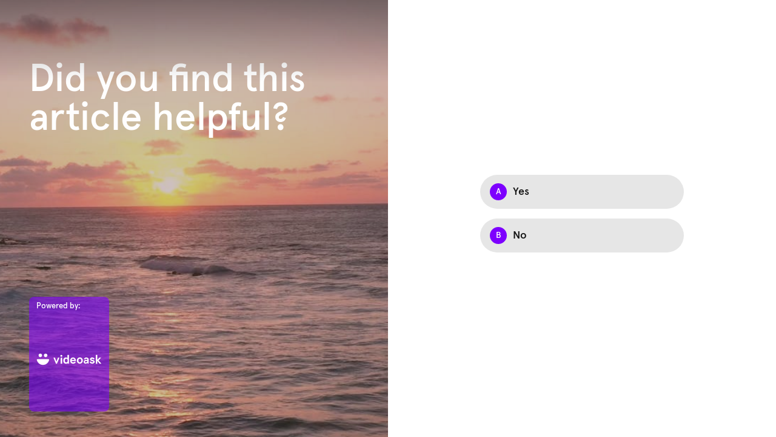

--- FILE ---
content_type: text/html; charset=utf-8
request_url: https://www.videoask.com/fo9x3q606
body_size: 8813
content:
<!DOCTYPE html><html lang="en"><head><meta charSet="utf-8"/><meta content="width=device-width, initial-scale=1, shrink-to-fit=no" name="viewport"/><title>Redirect to a webpage - Did you find this article helpful?</title><link href="https://www.videoask.com/fo9x3q606" rel="canonical"/><meta content="https://www.videoask.com/fo9x3q606" property="og:url"/><meta content="Typeform" name="author"/><meta content="noindex,nofollow" name="robots"/><link href="/static/renderer/icons/apple-icon-57x57.png" rel="apple-touch-icon" sizes="57x57"/><link href="/static/renderer/icons/apple-icon-60x60.png" rel="apple-touch-icon" sizes="60x60"/><link href="/static/renderer/icons/apple-icon-72x72.png" rel="apple-touch-icon" sizes="72x72"/><link href="/static/renderer/icons/apple-icon-76x76.png" rel="apple-touch-icon" sizes="76x76"/><link href="/static/renderer/icons/apple-icon-114x114.png" rel="apple-touch-icon" sizes="114x114"/><link href="/static/renderer/icons/apple-icon-120x120.png" rel="apple-touch-icon" sizes="120x120"/><link href="/static/renderer/icons/apple-icon-144x144.png" rel="apple-touch-icon" sizes="144x144"/><link href="/static/renderer/icons/apple-icon-152x152.png" rel="apple-touch-icon" sizes="152x152"/><link href="/static/renderer/icons/apple-icon-180x180.png" rel="apple-touch-icon" sizes="180x180"/><meta content="/static/renderer/icons/ms-icon-144x144.png" name="msapplication-TileImage"/><link href="/static/renderer/icons/favicon-32x32.png" rel="icon" sizes="32x32" type="image/png"/><link href="/static/renderer/icons/favicon-96x96.png" rel="icon" sizes="96x96" type="image/png"/><link href="/static/renderer/icons/favicon-16x16.png" rel="icon" sizes="16x16" type="image/png"/><link href="/static/renderer/icons/android-icon-192x192.png" rel="icon" sizes="192x192" type="image/png"/><meta content="video ask, video forms, video form, video data collection, video contact forms, video contact form, video feedback, video testimonials, testimonials, contact forms, video survey, video surveys, video training, video question, video questions, video interview, video recruting, typeform" name="keywords"/><meta content="Redirect to a webpage - Did you find this article helpful?" property="og:title"/><meta content="website" property="og:type"/><meta content="https://res.cloudinary.com/videoask/image/fetch/t_social-image-without-play-button/https://images.pexels.com/videos/4611893/beach-beach-waves-blue-sea-drone-4611893.jpeg?auto=compress&amp;cs=tinysrgb&amp;fit=crop&amp;h=630&amp;w=1200" property="og:image"/><meta content="1200" property="og:image:width"/><meta content="630" property="og:image:height"/><meta content="Redirect to a webpage - Did you find this article helpful?" name="twitter:title"/><meta content="https://res.cloudinary.com/videoask/image/fetch/t_social-image-without-play-button/https://images.pexels.com/videos/4611893/beach-beach-waves-blue-sea-drone-4611893.jpeg?auto=compress&amp;cs=tinysrgb&amp;fit=crop&amp;h=630&amp;w=1200" name="twitter:image"/><meta content="player" name="twitter:card"/><meta content="https://www.videoask.com/fo9x3q606?embed_type=twitter_card" name="twitter:player"/><meta content="480" name="twitter:player:width"/><meta content="600" name="twitter:player:height"/><meta content="VideoAsk" property="og:site_name"/><meta content="865929553830987" property="fb:app_id"/><meta content="@typeform" name="twitter:site"/><meta content="Powered by VideoAsk - Build instant trust, put a face on your brand, and have more personal interactions at scale." property="og:description"/><meta content="Powered by VideoAsk - Build instant trust, put a face on your brand, and have more personal interactions at scale." name="twitter:description"/><script type="application/ld+json">{"@context":"https://schema.org","@type":"VideoObject","name":"Redirect to a webpage - Did you find this article helpful?","thumbnailUrl":["https://res.cloudinary.com/videoask/image/fetch/t_social-image-without-play-button-without-branding/https://images.pexels.com/videos/4611893/beach-beach-waves-blue-sea-drone-4611893.jpeg?auto=compress&cs=tinysrgb&fit=crop&h=630&w=1200","https://res.cloudinary.com/videoask/image/fetch/t_social-image-without-play-button-without-branding/https://images.pexels.com/videos/4611893/beach-beach-waves-blue-sea-drone-4611893.jpeg?auto=compress&cs=tinysrgb&fit=crop&h=630&w=1200","https://res.cloudinary.com/videoask/image/fetch/t_social-image-without-play-button-without-branding/https://images.pexels.com/videos/4611893/beach-beach-waves-blue-sea-drone-4611893.jpeg?auto=compress&cs=tinysrgb&fit=crop&h=630&w=1200"],"uploadDate":"2022-09-21T12:14:34.870742Z","contentUrl":"https://player.vimeo.com/external/427652535.hd.mp4?s=2ccd2eab54c5899bbf037a4e59ba3871d5e03638&profile_id=170&oauth2_token_id=57447761","embedUrl":"https://www.videoask.com/fo9x3q606"}</script><link href="http://videoask-api-wsgi.prod.svc.cluster.local/oembed?url=https%3A//www.videoask.com/fo9x3q606&amp;format=json" rel="alternate" title="Redirect to a webpage - Did you find this article helpful? oEmbed Profile" type="application/json+oembed"/><meta name="next-head-count" content="40"/><meta charSet="utf-8"/><meta content="notranslate" name="google"/><meta content="#111111" name="theme-color"/><meta content="#111111" name="msapplication-TileColor"/><meta content="strict-origin-when-cross-origin" name="referrer"/><link href="https://font.typeform.com/dist/font.css?ver=4.9.6" media="all" rel="stylesheet" type="text/css"/><noscript data-n-css=""></noscript><script defer="" nomodule="" src="https://static.videoask.com/_next/static/chunks/polyfills-c67a75d1b6f99dc8.js"></script><script src="https://static.videoask.com/_next/static/chunks/webpack-78315e3aeb44fb7e.js" defer=""></script><script src="https://static.videoask.com/_next/static/chunks/framework-ceaafd284653a06d.js" defer=""></script><script src="https://static.videoask.com/_next/static/chunks/main-df84b927209038dc.js" defer=""></script><script src="https://static.videoask.com/_next/static/chunks/pages/_app-b0de30bb8241cdab.js" defer=""></script><script src="https://static.videoask.com/_next/static/chunks/2edb282b-1b4bf9d10bccd408.js" defer=""></script><script src="https://static.videoask.com/_next/static/chunks/507-afaa117cd6adfa7d.js" defer=""></script><script src="https://static.videoask.com/_next/static/chunks/265-122cbb07f75b0d41.js" defer=""></script><script src="https://static.videoask.com/_next/static/chunks/722-28f94a4517e50a18.js" defer=""></script><script src="https://static.videoask.com/_next/static/chunks/616-e82636d94d92985a.js" defer=""></script><script src="https://static.videoask.com/_next/static/chunks/876-e5dd4043ea0da51b.js" defer=""></script><script src="https://static.videoask.com/_next/static/chunks/393-fe28e027b1803ef3.js" defer=""></script><script src="https://static.videoask.com/_next/static/chunks/pages/sharing/form-55c99ed12ec980cd.js" defer=""></script><script src="https://static.videoask.com/_next/static/HhfHRbdxj7-zgeavJVQw8/_buildManifest.js" defer=""></script><script src="https://static.videoask.com/_next/static/HhfHRbdxj7-zgeavJVQw8/_ssgManifest.js" defer=""></script><style data-styled="" data-styled-version="5.3.9">.hkUZLD{-webkit-align-items:center;-webkit-box-align:center;-ms-flex-align:center;align-items:center;-webkit-animation:fWWQhU 0.4s ease-out;animation:fWWQhU 0.4s ease-out;background-color:#111111;border:3px solid transparent;border-radius:50%;box-shadow:0 10px 30px 0 rgba(0,0,0,0.21);color:#ffffff;display:-webkit-box;display:-webkit-flex;display:-ms-flexbox;display:flex;-webkit-flex-direction:column;-ms-flex-direction:column;flex-direction:column;-webkit-flex-shrink:0;-ms-flex-negative:0;flex-shrink:0;height:160px;-webkit-box-pack:center;-webkit-justify-content:center;-ms-flex-pack:center;justify-content:center;padding-top:10px;position:relative;width:160px;}/*!sc*/
data-styled.g14[id="Loader__CircleShape-sc-1l8irpi-0"]{content:"hkUZLD,"}/*!sc*/
.daNZQe{-webkit-animation:eoUyJr 0.5s infinite linear;animation:eoUyJr 0.5s infinite linear;-webkit-animation-delay:-4s;animation-delay:-4s;border:2px solid transparent;border-radius:50%;border-right-color:#7D00FE;border-right-color:#7D00FE;display:inline-block;height:110%;pointer-events:none;position:absolute;right:-5%;top:-5%;-webkit-user-select:none;-moz-user-select:none;-ms-user-select:none;user-select:none;width:110%;}/*!sc*/
data-styled.g15[id="Loader__Spin-sc-1l8irpi-1"]{content:"daNZQe,"}/*!sc*/
body{overflow:hidden;}/*!sc*/
html,body,#__next,#root{height:100%;}/*!sc*/
data-styled.g29[id="sc-global-DLCQg1"]{content:"sc-global-DLCQg1,"}/*!sc*/
@font-face{font-family:'favorit-pro';font-weight:700;font-style:normal;font-display:block;src:url('https://font.typeform.com/dist/fonts/favorit/FavoritPro-Bold.eot');src:url('https://font.typeform.com/dist/fonts/favorit/FavoritPro-Bold.eot?#iefix') format('embedded-opentype'),url('https://font.typeform.com/dist/fonts/favorit/FavoritPro-Bold.woff2') format('woff2'),url('https://font.typeform.com/dist/fonts/favorit/FavoritPro-Bold.woff') format('woff'),url('https://font.typeform.com/dist/fonts/favorit/FavoritPro-Bold.ttf') format('truetype');}/*!sc*/
@font-face{font-family:'favorit-pro';font-weight:500;font-style:normal;font-display:block;src:url('https://font.typeform.com/dist/fonts/favorit/FavoritPro-Medium.eot');src:url('https://font.typeform.com/dist/fonts/favorit/FavoritPro-Medium.eot?#iefix') format('embedded-opentype'),url('https://font.typeform.com/dist/fonts/favorit/FavoritPro-Medium.woff2') format('woff2'),url('https://font.typeform.com/dist/fonts/favorit/FavoritPro-Medium.woff') format('woff'),url('https://font.typeform.com/dist/fonts/favorit/FavoritPro-Medium.ttf') format('truetype');}/*!sc*/
@font-face{font-family:'favorit-pro';font-weight:400;font-style:normal;font-display:block;src:url('https://font.typeform.com/dist/fonts/favorit/FavoritPro-Regular.eot');src:url('https://font.typeform.com/dist/fonts/favorit/FavoritPro-Regular.eot?#iefix') format('embedded-opentype'),url('https://font.typeform.com/dist/fonts/favorit/FavoritPro-Regular.woff2') format('woff2'),url('https://font.typeform.com/dist/fonts/favorit/FavoritPro-Regular.woff') format('woff'),url('https://font.typeform.com/dist/fonts/favorit/FavoritPro-Regular.ttf') format('truetype');}/*!sc*/
@font-face{font-family:'favorit-pro';font-weight:300;font-style:normal;font-display:block;src:url('https://font.typeform.com/dist/fonts/favorit/FavoritPro-Book.eot');src:url('https://font.typeform.com/dist/fonts/favorit/FavoritPro-Book.eot?#iefix') format('embedded-opentype'),url('https://font.typeform.com/dist/fonts/favorit/FavoritPro-Book.woff2') format('woff2'),url('https://font.typeform.com/dist/fonts/favorit/FavoritPro-Book.woff') format('woff'),url('https://font.typeform.com/dist/fonts/favorit/FavoritPro-Book.ttf') format('truetype');}/*!sc*/
@font-face{font-family:'favorit-pro';font-weight:200;font-style:normal;font-display:block;src:url('https://font.typeform.com/dist/fonts/favorit/FavoritPro-Light.eot');src:url('https://font.typeform.com/dist/fonts/favorit/FavoritPro-Light.eot?#iefix') format('embedded-opentype'),url('https://font.typeform.com/dist/fonts/favorit/FavoritPro-Light.woff2') format('woff2'),url('https://font.typeform.com/dist/fonts/favorit/FavoritPro-Light.woff') format('woff'),url('https://font.typeform.com/dist/fonts/favorit/FavoritPro-Light.ttf') format('truetype');}/*!sc*/
body{background:#ffffff;font-family:"apercu-pro";font-feature-settings:'ss04' on;margin:0;padding:0;-webkit-transform:none;-ms-transform:none;transform:none;}/*!sc*/
data-styled.g30[id="sc-global-iEDSUG1"]{content:"sc-global-iEDSUG1,"}/*!sc*/
.jFiyoK{-moz-osx-font-smoothing:grayscale;-webkit-font-smoothing:antialiased;-webkit-overflow-scrolling:touch;-webkit-tap-highlight-color:rgba(0,0,0,0);box-sizing:border-box;color:white;font-size:14px;font-weight:400;line-height:20px;position:relative;height:100%;overflow:hidden;}/*!sc*/
.jFiyoK *,.jFiyoK *:before,.jFiyoK *:after{box-sizing:inherit;}/*!sc*/
.jFiyoK a{-webkit-text-decoration:none;text-decoration:none;}/*!sc*/
.jFiyoK input,.jFiyoK button,.jFiyoK textarea{font-family:inherit;}/*!sc*/
data-styled.g31[id="base-styles__BaseStylesRoot-sc-1gok04t-0"]{content:"jFiyoK,"}/*!sc*/
.jUfDGK{background:#ffffff;-webkit-align-items:center;-webkit-box-align:center;-ms-flex-align:center;align-items:center;display:-webkit-box;display:-webkit-flex;display:-ms-flexbox;display:flex;-webkit-flex-direction:column;-ms-flex-direction:column;flex-direction:column;height:100%;-webkit-box-pack:center;-webkit-justify-content:center;-ms-flex-pack:center;justify-content:center;width:100%;}/*!sc*/
data-styled.g111[id="loading-screen__Wrapper-sc-8tqv33-0"]{content:"jUfDGK,"}/*!sc*/
@-webkit-keyframes fWWQhU{from{opacity:0;-webkit-transform:translateY(30px);-ms-transform:translateY(30px);transform:translateY(30px);}to{opacity:1;-webkit-transform:translateY(0px);-ms-transform:translateY(0px);transform:translateY(0px);}}/*!sc*/
@keyframes fWWQhU{from{opacity:0;-webkit-transform:translateY(30px);-ms-transform:translateY(30px);transform:translateY(30px);}to{opacity:1;-webkit-transform:translateY(0px);-ms-transform:translateY(0px);transform:translateY(0px);}}/*!sc*/
data-styled.g413[id="sc-keyframes-fWWQhU"]{content:"fWWQhU,"}/*!sc*/
@-webkit-keyframes eoUyJr{from{-webkit-transform:rotate(0deg);-ms-transform:rotate(0deg);transform:rotate(0deg);}to{-webkit-transform:rotate(360deg);-ms-transform:rotate(360deg);transform:rotate(360deg);}}/*!sc*/
@keyframes eoUyJr{from{-webkit-transform:rotate(0deg);-ms-transform:rotate(0deg);transform:rotate(0deg);}to{-webkit-transform:rotate(360deg);-ms-transform:rotate(360deg);transform:rotate(360deg);}}/*!sc*/
data-styled.g414[id="sc-keyframes-eoUyJr"]{content:"eoUyJr,"}/*!sc*/
</style></head><body><div id="__next" data-reactroot=""><div font-family="&quot;apercu-pro&quot;" role="main" class="base-styles__BaseStylesRoot-sc-1gok04t-0 jFiyoK"><div class="loading-screen__Wrapper-sc-8tqv33-0 jUfDGK"><div class="Loader__CircleShape-sc-1l8irpi-0 hkUZLD"><span class="Loader__Spin-sc-1l8irpi-1 daNZQe"></span><svg fill="none" height="49" width="114" xmlns="http://www.w3.org/2000/svg"><path d="M0 8.097h3.452l3.534 9.085 3.535-9.085h3.451L8.146 22.014h-2.32L0 8.097zM30.242 22.235c-2.043 0-3.617-.645-4.721-1.933-1.086-1.307-1.63-3.056-1.63-5.247 0-2.19.544-3.93 1.63-5.218 1.104-1.307 2.678-1.96 4.721-1.96.682 0 1.335.146 1.961.44.626.295 1.095.645 1.408 1.05V2.464h3.424v19.55h-3.424v-1.436c-.22.405-.644.782-1.27 1.132-.607.35-1.307.525-2.099.525zm.47-2.927c.939 0 1.703-.368 2.292-1.105.607-.754.911-1.804.911-3.148 0-1.343-.304-2.383-.911-3.12-.59-.755-1.353-1.132-2.292-1.132-.939 0-1.712.377-2.32 1.132-.607.736-.91 1.777-.91 3.12 0 1.326.303 2.366.91 3.12.608.755 1.381 1.133 2.32 1.133zM46.316 22.235c-1.509 0-2.77-.35-3.783-1.05a6.552 6.552 0 01-2.209-2.706 8.82 8.82 0 01-.69-3.424c0-1.178.23-2.31.69-3.396a6.33 6.33 0 012.21-2.706c1.012-.718 2.273-1.077 3.782-1.077 1.455 0 2.67.35 3.645 1.05.976.68 1.694 1.546 2.154 2.595.46 1.05.69 2.126.69 3.23v1.409h-9.802c.037.534.193 1.04.47 1.519.294.478.699.874 1.214 1.187.534.294 1.142.442 1.823.442 1.399 0 2.53-.663 3.396-1.988l2.734 1.436c-1.326 2.319-3.433 3.479-6.324 3.479zm3.259-8.67c-.184-.848-.543-1.538-1.077-2.072-.534-.534-1.261-.8-2.181-.8-.884 0-1.62.285-2.21.856a3.672 3.672 0 00-1.076 2.015h6.544zM61.948 22.235c-1.38 0-2.586-.322-3.617-.967a6.656 6.656 0 01-2.402-2.595c-.552-1.105-.829-2.31-.829-3.618 0-1.307.277-2.503.829-3.59a6.607 6.607 0 012.402-2.622c1.031-.645 2.237-.967 3.617-.967 1.381 0 2.587.322 3.618.967a6.412 6.412 0 012.374 2.623c.571 1.086.856 2.282.856 3.59 0 1.306-.285 2.512-.856 3.617a6.455 6.455 0 01-2.374 2.595c-1.031.645-2.237.967-3.618.967zm0-2.927c1.123 0 1.989-.414 2.596-1.243.626-.828.939-1.831.939-3.01 0-1.178-.313-2.181-.939-3.01-.607-.828-1.473-1.242-2.596-1.242-1.122 0-1.997.414-2.623 1.243-.607.828-.91 1.831-.91 3.01 0 1.178.303 2.18.91 3.01.626.828 1.5 1.242 2.623 1.242zM75.593 22.235c-1.234 0-2.246-.368-3.038-1.105-.792-.736-1.187-1.776-1.187-3.12 0-.902.248-1.694.745-2.375.497-.7 1.197-1.233 2.099-1.601.902-.387 1.933-.58 3.092-.58h2.32v-.608c0-.736-.23-1.288-.69-1.656-.46-.368-1.04-.553-1.74-.553-.534 0-1.022.157-1.463.47-.424.294-.737.782-.94 1.463l-2.899-.828c.332-1.16.976-2.09 1.933-2.789.976-.718 2.099-1.077 3.369-1.077 1.804 0 3.203.451 4.197 1.353.994.884 1.491 2.375 1.491 4.473v8.312h-2.65l-.36-1.767c-1.086 1.325-2.512 1.988-4.28 1.988zm.469-2.79c.589 0 1.15-.128 1.684-.386a3.332 3.332 0 001.326-1.077c.35-.478.524-1.03.524-1.656v-.304h-2.513c-.828 0-1.472.166-1.932.497-.442.313-.663.8-.663 1.463 0 .387.138.727.414 1.022.276.295.663.442 1.16.442zM91.915 22.235c-3.13 0-5.173-1.39-6.13-4.17l3.092-1.077c.258.81.636 1.4 1.133 1.768.497.368 1.168.552 2.015.552.663 0 1.206-.12 1.63-.36.441-.257.662-.58.662-.966 0-.368-.211-.662-.635-.883-.423-.24-1.187-.479-2.292-.718-3.13-.681-4.694-2.172-4.694-4.473 0-.792.23-1.492.69-2.1a4.415 4.415 0 011.823-1.435 6.106 6.106 0 012.43-.497c2.485 0 4.298 1.04 5.439 3.12l-2.457 1.712c-.663-1.27-1.648-1.905-2.955-1.905-.478 0-.902.11-1.27.331-.35.221-.525.507-.525.856 0 .369.175.672.525.912.35.239 1.013.46 1.988.662 1.73.332 3.01.82 3.839 1.464.847.626 1.27 1.537 1.27 2.733 0 1.381-.535 2.476-1.602 3.286-1.05.792-2.375 1.188-3.976 1.188zM101.141 2.464h3.423v10.797l4.557-5.164h4.142l-5.937 6.379 6.572 7.538h-4.142l-5.192-6.323v6.323h-3.423V2.464zM18.639 6.302c-.626 0-1.15-.211-1.574-.635-.424-.423-.635-.948-.635-1.574 0-.626.211-1.15.635-1.574.423-.423.948-.635 1.574-.635.626 0 1.15.212 1.574.635.423.424.635.948.635 1.574 0 .626-.212 1.15-.635 1.574-.424.424-.948.635-1.574.635zm-1.712 1.795h3.424v13.917h-3.424V8.097zM73.531 42.776c-1.182 0-1.789-.968-1.789-2.157 0-1.19.596-2.105 1.79-2.105 1.213 0 1.788.958 1.788 2.105-.01 1.21-.617 2.157-1.789 2.157zm-11.565-4.262c.692 0 .98.4.98.747 0 .842-.863 1.21-2.663 1.263 0-1.042.596-2.01 1.683-2.01zm-7.668 4.262c-1.118 0-1.587-.905-1.587-2.157 0-1.242.48-2.105 1.587-2.105 1.129 0 1.661.895 1.661 2.105 0 1.263-.553 2.157-1.661 2.157zm-9.457-5.493h-1.747l2.897 6.608c-.554 1.221-.852 1.526-1.235 1.526-.405 0-.788-.326-1.065-.61l-.767 1.01a2.738 2.738 0 001.97.863c.916 0 1.619-.526 2.024-1.473l3.344-7.934h-1.715l-1.746 4.735-1.96-4.725zm46.262 1.231c.852 0 1.023.58 1.023 1.936v3.568h1.512v-4.504c0-1.62-1.118-2.326-2.151-2.326-.916 0-1.757.569-2.226 1.62-.266-1.01-1.118-1.62-2.109-1.62-.862 0-1.725.548-2.194 1.568v-1.473h-1.512v6.724h1.513v-2.872c0-1.453.766-2.62 1.81-2.62.852 0 1.012.578 1.012 1.935v3.568h1.512l-.01-2.883c0-1.453.777-2.62 1.82-2.62zm-11.32-1.23H78.27v6.723h1.513V41.43c0-1.63.724-2.736 1.8-2.736.276 0 .51.01.766.116l.235-1.589c-.192-.021-.362-.042-.533-.042-1.065 0-1.832.726-2.279 1.663v-1.558h.01zm-6.252-.106c-2.002 0-3.354 1.515-3.354 3.43 0 1.99 1.373 3.473 3.354 3.473 2.013 0 3.387-1.526 3.387-3.473-.01-1.925-1.406-3.43-3.387-3.43zm-11.48 5.598c-.788 0-1.374-.4-1.619-1.21 2.002-.084 3.962-.568 3.962-2.326 0-1.01-1.001-2.052-2.439-2.052-1.938 0-3.248 1.568-3.248 3.43 0 1.948 1.288 3.473 3.216 3.473 1.342 0 2.194-.536 2.865-1.315l-.735-.99c-.777.79-1.257.99-2.002.99zm-7.455-5.598c-.767 0-1.533.442-1.832 1.136v-1.03h-1.512v9.364h1.512v-3.346c.32.484 1.055.8 1.704.8 2.013 0 3.078-1.484 3.078-3.483-.01-1.978-1.054-3.441-2.95-3.441zM43.99 34.589h-7.135v1.463h2.79v7.955h1.587v-7.955h2.758v-1.463zm22.482 2.694h-.906v1.347h.906v5.377h1.512V38.63h1.47v-1.347h-1.47v-1.052c0-.674.277-.905.905-.905.234 0 .447.063.735.158l.34-1.263c-.276-.158-.83-.221-1.192-.221-1.448 0-2.3.863-2.3 2.357v.926zM24.771 44.292c-.37 0-.723-.084-1.06-.253-.33-.168-.566-.361-.71-.578v.735H22v-8.531h1v3.217c.201-.257.458-.462.771-.614.314-.161.647-.242 1-.242.579 0 1.073.137 1.482.41.41.265.72.635.928 1.109.21.474.314 1.012.314 1.614 0 .603-.105 1.141-.314 1.615a2.548 2.548 0 01-.928 1.12c-.41.266-.903.398-1.482.398zm-.096-.891c.554 0 .988-.205 1.301-.615.322-.418.482-.96.482-1.627 0-.666-.16-1.205-.482-1.614-.313-.418-.747-.627-1.301-.627-.546 0-.98.209-1.301.627-.314.41-.47.948-.47 1.614 0 .667.156 1.21.47 1.627.313.41.747.615 1.301.615zM30.223 44.051l-2.193-5.928h1.024l1.675 4.555 1.567-4.555h1.012l-3.049 8.531h-.976l.94-2.603z" fill="#fff"></path></svg></div></div></div></div><script id="__NEXT_DATA__" type="application/json">{"props":{"pageProps":{"overrides":{"hideProgressControls":false,"hideTextClose":false,"pauseAutoPlay":false,"shouldAutoplay":false,"hideHeaderFooterBackground":false,"hideTitle":false,"videoFirst":false,"audioFirst":false,"fitVideo":false,"letItSnow":false},"canonicalUrl":"https://www.videoask.com/fo9x3q606","hideUpload":false,"hideScreenshare":false,"justVideo":false,"buttonRadius":16,"isPreview":false,"hidePreviewBanner":false,"skipRedirect":false,"avoidBarebones":false,"userAgent":"Mozilla/5.0 (Macintosh; Intel Mac OS X 10_15_7) AppleWebKit/537.36 (KHTML, like Gecko) Chrome/131.0.0.0 Safari/537.36; ClaudeBot/1.0; +claudebot@anthropic.com)","hideCaptionsPrePlayback":false,"hidePlay":false,"forceRecTime":false,"isKiosk":false,"removeFileLimit":false,"darkText":false,"isFullscreen":false,"isFormAuthor":false,"locale":"en-US","hideBranding":false,"theme":{"primary":"#7D00FE","secondary":"#36CF71","background":"#ffffff","foreground":"#111111","foregroundButton":"#ffffff","foregroundSecondaryButton":"#ffffff","fontFamily":"Apercu Pro","goodbyeForeground":"#ffffff"},"form":{"are_answers_public":false,"are_messages_public":false,"author_id":"922e0fcf-9716-4d78-aeef-eebdbbff735c","created_at":"2022-03-22T14:54:44.803973Z","folder_id":"1968b42b-8e68-4f9d-80ea-fb275b10848d","form_id":"660f325d-a819-4a7b-92b1-c92e24b93eb9","hide_branding":false,"idle_deadline_time_in_minutes":60,"metadata":{"primary_color":"#7D00FE","secondary_color":"#36CF71","background_color":"#ffffff","font_family":"Apercu Pro","font_value":"Apercu Pro","locale":"en-US","transcription_locale":"en-US","filter_profanities":false,"show_form_title":false,"live_recording":true,"show_overlay_close_button":false,"show_player_controls":true,"show_subtitles_by_default":false,"is_feedback_enabled":false,"pause_autoplay":false,"enhance_video_button":false,"overlay_text_color":"#FFFFFF","square_button_radius":16,"goodbye_screen":{"title":"Thanks, we appreciate your feedback! 🙌","subtitle":"If you still need help, please reach out to our Support team by hitting the Videoask Us button at the bottom of this page.","use_brand":false,"background_color":null,"show_social_media_share_buttons":false},"expired_at_timezone":"Europe/Madrid","has_ever_been_published":true},"notifications":{"send_contact_message_emails":true},"organization_id":"b6e57cfa-8992-45e7-9441-a4690d9ad8ca","organization_name":"Learning \u0026 Inspiration ✨","questions":[{"allow_multiple_selection":false,"collect_contact_information":false,"created_at":"2022-03-22T14:55:52.195394Z","form_id":"660f325d-a819-4a7b-92b1-c92e24b93eb9","label":"1 Did you find this article...","logic_actions":[{"action":"jump","details":{"to":{"type":"question","value":"0bb0139a-dff0-42a6-b36d-0a9065de9dfd"}},"condition":{"op":"is","vars":[{"type":"question","value":"9130e38e-180e-4b4a-a8c0-f8d477744238"},{"type":"option","value":"b630a313-a58a-4c12-b415-380a3528367a"}]}},{"action":"jump","details":{"to":{"type":"goodbye","value":"default"}},"condition":{"op":"always","vars":[]}}],"media_id":"e70f800c-b128-4aab-afc9-e2e26d670ed4","media_type":"video","media_url":"https://player.vimeo.com/external/427652535.hd.mp4?s=2ccd2eab54c5899bbf037a4e59ba3871d5e03638\u0026profile_id=170\u0026oauth2_token_id=57447761","metadata":{"text":"Did you find this article helpful?","darken_text_background":true,"fit_video":false,"overlay_text_size":5},"poll_options":[{"id":"19095770-9f58-4e60-9376-e031ed1dcf9d","option_id":"19095770-9f58-4e60-9376-e031ed1dcf9d","content":"Yes","ref":"f2dfcccf-c7f4-42f2-84d5-06892f8d3c54"},{"id":"b630a313-a58a-4c12-b415-380a3528367a","option_id":"b630a313-a58a-4c12-b415-380a3528367a","content":"No","ref":"1bcd6c63-df8e-4f25-9de3-f4dc0e5fc80c"}],"question_id":"9130e38e-180e-4b4a-a8c0-f8d477744238","share_id":"fo9x3q606","share_url":"https://www.videoask.com/fo9x3q606","thumbnail":"https://images.pexels.com/videos/4611893/beach-beach-waves-blue-sea-drone-4611893.jpeg?auto=compress\u0026cs=tinysrgb\u0026fit=crop\u0026h=630\u0026w=1200","title":"Was this article helpful?","transcode_status":"completed","transcribe_status":"completed","type":"poll","updated_at":"2022-03-25T11:14:47.647052Z"},{"allow_multiple_selection":true,"collect_contact_information":false,"created_at":"2022-03-22T14:55:52.195394Z","form_id":"660f325d-a819-4a7b-92b1-c92e24b93eb9","label":"2 We're sorry to hear that....","logic_actions":[{"action":"jump","details":{"to":{"type":"goodbye","value":"default"}},"condition":{"op":"always","vars":[]}}],"media_id":"d1bb29a0-5a9c-4182-9698-a8589d85b779","media_type":"video","media_url":"https://player.vimeo.com/external/427652535.hd.mp4?s=2ccd2eab54c5899bbf037a4e59ba3871d5e03638\u0026profile_id=170\u0026oauth2_token_id=57447761","metadata":{"text":"We're sorry to hear that. How would you describe this article?","darken_text_background":true,"fit_video":false,"overlay_text_size":5},"poll_options":[{"id":"acad77a8-c7cb-47dc-bee7-e985686c1e17","option_id":"acad77a8-c7cb-47dc-bee7-e985686c1e17","content":"Missing information: It doesn't go into enough detail","ref":"f2dfcccf-c7f4-42f2-84d5-06892f8d3c54"},{"id":"9c6a17f0-8000-453e-abeb-3c6a651f03c8","option_id":"9c6a17f0-8000-453e-abeb-3c6a651f03c8","content":"Unclear: I don't understand it","ref":"1bcd6c63-df8e-4f25-9de3-f4dc0e5fc80c"},{"id":"52c52d6d-dc83-4fb6-9d89-ba5bc2422d1b","option_id":"52c52d6d-dc83-4fb6-9d89-ba5bc2422d1b","content":"Incorrect: It's different to what I see in the product","ref":"3c1d310b-4f90-4ec8-b9ff-635b99c18df2"},{"id":"2778ed8e-f032-489f-99be-ec0b2d9d7f8e","option_id":"2778ed8e-f032-489f-99be-ec0b2d9d7f8e","content":"Irrelevant: This isn't the information I was looking for","ref":"2b0c387e-d003-4263-a8fe-49176330491b"},{"id":"957e470e-f7e3-423f-ade4-72150ab92e80","option_id":"957e470e-f7e3-423f-ade4-72150ab92e80","content":"Other: There's another issue with this article","ref":"61ff565c-3cd9-4379-8b45-18ac6eab9a05"}],"question_id":"0bb0139a-dff0-42a6-b36d-0a9065de9dfd","share_id":"fo9x3q606","share_url":"https://www.videoask.com/fo9x3q606","thumbnail":"https://images.pexels.com/videos/4611893/beach-beach-waves-blue-sea-drone-4611893.jpeg?auto=compress\u0026cs=tinysrgb\u0026fit=crop\u0026h=630\u0026w=1200","title":"More info","transcode_status":"completed","transcribe_status":"completed","type":"poll","updated_at":"2022-03-25T11:21:41.324172Z"}],"requires_consent":false,"requires_contact_email":false,"requires_contact_info":false,"requires_contact_name":false,"requires_contact_phone_number":false,"requires_contact_product_name":false,"share_id":"fo9x3q606","share_url":"https://www.videoask.com/fo9x3q606","show_consent":false,"show_footnote":false,"show_contact_email":false,"show_contact_name":false,"show_contact_phone_number":false,"show_contact_product_name":false,"show_goodbye_ad":false,"stripe_connected_account":"acct_1JjMAjROpFBlUgDc","status":"published","title":"Redirect to a webpage - Did you find this article helpful?","updated_at":"2022-09-21T12:14:34.870742Z","variables":[],"is_password_protected":false,"drop_off_analysis":true,"is_respondent_confirmation_email_enabled":false,"reply_media_time_limit":300},"formUrl":"/fo9x3q606","twitterPlayerUrl":"https://www.videoask.com/fo9x3q606?embed_type=twitter_card","showGoodbyeAd":false,"letItSnow":false,"videoFirst":false,"audioFirst":false,"liveRecording":true,"globalMediaPlayerProps":{"buttonRadius":16,"letItSnow":false,"videoFirst":false,"audioFirst":false,"liveRecording":true,"hideBranding":false,"hideProgressControls":false,"textSize":5,"textColor":"#FFFFFF","hideTextClose":true,"pauseAutoPlay":false,"showSubtitlesByDefault":false,"hideHeaderFooterBackground":false,"shareId":"fo9x3q606","title":null},"shouldLinkCanonical":true,"hasPaymentQuestion":false,"jsonLd":{"@context":"https://schema.org","@type":"VideoObject","name":"Redirect to a webpage - Did you find this article helpful?","thumbnailUrl":["https://res.cloudinary.com/videoask/image/fetch/t_social-image-without-play-button-without-branding/https://images.pexels.com/videos/4611893/beach-beach-waves-blue-sea-drone-4611893.jpeg?auto=compress\u0026cs=tinysrgb\u0026fit=crop\u0026h=630\u0026w=1200","https://res.cloudinary.com/videoask/image/fetch/t_social-image-without-play-button-without-branding/https://images.pexels.com/videos/4611893/beach-beach-waves-blue-sea-drone-4611893.jpeg?auto=compress\u0026cs=tinysrgb\u0026fit=crop\u0026h=630\u0026w=1200","https://res.cloudinary.com/videoask/image/fetch/t_social-image-without-play-button-without-branding/https://images.pexels.com/videos/4611893/beach-beach-waves-blue-sea-drone-4611893.jpeg?auto=compress\u0026cs=tinysrgb\u0026fit=crop\u0026h=630\u0026w=1200"],"uploadDate":"2022-09-21T12:14:34.870742Z","contentUrl":"https://player.vimeo.com/external/427652535.hd.mp4?s=2ccd2eab54c5899bbf037a4e59ba3871d5e03638\u0026profile_id=170\u0026oauth2_token_id=57447761","embedUrl":"https://www.videoask.com/fo9x3q606"}},"__N_SSP":true},"page":"/sharing/form","query":{"shareIdType":"f","shareIdValue":"o9x3q606"},"buildId":"HhfHRbdxj7-zgeavJVQw8","assetPrefix":"https://static.videoask.com","isFallback":false,"gssp":true,"scriptLoader":[]}</script></body></html>